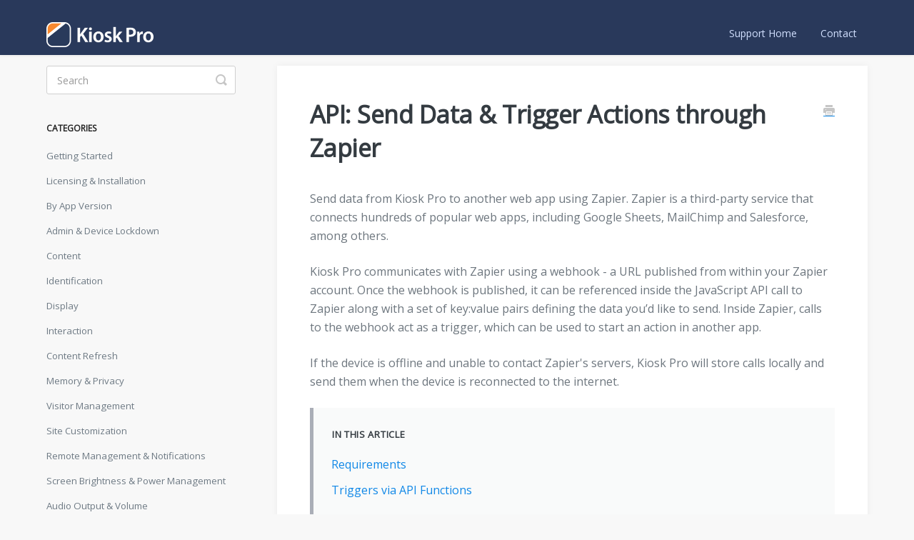

--- FILE ---
content_type: text/html; charset=utf-8
request_url: https://support.kioskgroup.com/article/1107-api-send-data-trigger-actions-through-zapier
body_size: 6179
content:


<!DOCTYPE html>
<html>
    
<head>
    <meta charset="utf-8"/>
    <title>API: Send Data &amp; Trigger Actions through Zapier - Knowledge Base</title>
    <meta name="viewport" content="width=device-width, maximum-scale=1"/>
    <meta name="apple-mobile-web-app-capable" content="yes"/>
    <meta name="format-detection" content="telephone=no">
    <meta name="description" content="Send data from Kiosk Pro to another web app using Zapier. Zapier is a third-party service that connects hundreds of popular web apps, including Google Sheets, M"/>
    <meta name="author" content="Kiosk Group, Inc."/>
    <link rel="canonical" href="https://support.kioskgroup.com/article/1107-api-send-data-trigger-actions-through-zapier"/>
    
        
   
            <meta name="twitter:card" content="summary"/>
            <meta name="twitter:title" content="API: Send Data &amp; Trigger Actions through Zapier" />
            <meta name="twitter:description" content="Send data from Kiosk Pro to another web app using Zapier. Zapier is a third-party service that connects hundreds of popular web apps, including Google Sheets, M"/>


    

    
        <link rel="stylesheet" href="//d3eto7onm69fcz.cloudfront.net/assets/stylesheets/launch-1769134192985.css">
    
    <style>
        body { background: #ffffff; }
        .navbar .navbar-inner { background: #ffffff; }
        .navbar .nav li a, 
        .navbar .icon-private-w  { color: #424242; }
        .navbar .brand, 
        .navbar .nav li a:hover, 
        .navbar .nav li a:focus, 
        .navbar .nav .active a, 
        .navbar .nav .active a:hover, 
        .navbar .nav .active a:focus  { color: #a1a1a1; }
        .navbar a:hover .icon-private-w, 
        .navbar a:focus .icon-private-w, 
        .navbar .active a .icon-private-w, 
        .navbar .active a:hover .icon-private-w, 
        .navbar .active a:focus .icon-private-w { color: #a1a1a1; }
        #serp-dd .result a:hover,
        #serp-dd .result > li.active,
        #fullArticle strong a,
        #fullArticle a strong,
        .collection a,
        .contentWrapper a,
        .most-pop-articles .popArticles a,
        .most-pop-articles .popArticles a:hover span,
        .category-list .category .article-count,
        .category-list .category:hover .article-count { color: #2d85cc; }
        #fullArticle, 
        #fullArticle p, 
        #fullArticle ul, 
        #fullArticle ol, 
        #fullArticle li, 
        #fullArticle div, 
        #fullArticle blockquote, 
        #fullArticle dd, 
        #fullArticle table { color:#585858; }
    </style>
    
        <link rel="stylesheet" href="//s3.amazonaws.com/helpscout.net/docs/assets/55843a0fe4b027e1978e93c6/attachments/663d49015ae8353469c6b87f/styles.css">
    
    <link rel="apple-touch-icon-precomposed" href="//d3eto7onm69fcz.cloudfront.net/assets/ico/touch-152.png">
    <link rel="shortcut icon" type="image/png" href="//d33v4339jhl8k0.cloudfront.net/docs/assets/55843a0fe4b027e1978e93c6/images/626988eda535c33d541a294e/kp-logo-white-icon.png">
    <!--[if lt IE 9]>
    
        <script src="//d3eto7onm69fcz.cloudfront.net/assets/javascripts/html5shiv.min.js"></script>
    
    <![endif]-->
    
        <script type="application/ld+json">
        {"@context":"https://schema.org","@type":"WebSite","url":"https://support.kioskgroup.com","potentialAction":{"@type":"SearchAction","target":"https://support.kioskgroup.com/search?query={query}","query-input":"required name=query"}}
        </script>
    
        <script type="application/ld+json">
        {"@context":"https://schema.org","@type":"BreadcrumbList","itemListElement":[{"@type":"ListItem","position":1,"name":"Knowledge Base","item":"https://support.kioskgroup.com"},{"@type":"ListItem","position":2,"name":"Docs","item":"https://support.kioskgroup.com/collection/925-docs"},{"@type":"ListItem","position":3,"name":"API: Send Data & Trigger Actions through Zapier","item":"https://support.kioskgroup.com/article/1107-api-send-data-trigger-actions-through-zapier"}]}
        </script>
    
    
        <script>
function var1() {
	var div = document.createElement("div");
	var sidebarContent = document.getElementById('sidebar');
	div.id = "wrap";
	/* div.style.position = "fixed"; */

	// Move the body's children into this wrapper
	while (sidebarContent.firstChild) {
		div.appendChild(sidebarContent.firstChild);
	}

	// Append the wrapper to the body
	sidebarContent.appendChild(div);
}

window.onload = var1;
</script>

<script>
  (function(i,s,o,g,r,a,m){i['GoogleAnalyticsObject']=r;i[r]=i[r]||function(){
  (i[r].q=i[r].q||[]).push(arguments)},i[r].l=1*new Date();a=s.createElement(o),
  m=s.getElementsByTagName(o)[0];a.async=1;a.src=g;m.parentNode.insertBefore(a,m)
  })(window,document,'script','//www.google-analytics.com/analytics.js','ga');

  ga('create', 'UA-49428322-5', 'auto');
  ga('send', 'pageview');

</script>

<!-- Google tag (gtag.js) for G4A -->
<script async src="https://www.googletagmanager.com/gtag/js?id=G-G6LCQDJ0NV"></script>
<script>
  window.dataLayer = window.dataLayer || [];
  function gtag(){dataLayer.push(arguments);}
  gtag('js', new Date());

  gtag('config', 'G-G6LCQDJ0NV');
</script>

<script type="text/javascript">
function googleTranslateElementInit() {
  new google.translate.TranslateElement({pageLanguage: 'en', layout: google.translate.TranslateElement.InlineLayout.SIMPLE, gaTrack: true, gaId: 'UA-49428322-5'}, 'google_translate_element');
}
</script><script type="text/javascript" src="//translate.google.com/translate_a/element.js?cb=googleTranslateElementInit"></script>

<!-- Insert 'About Us' footer -->
<script>
window.onload = function loadAboutUs() {
    document.getElementsByTagName("footer")[0].innerHTML = "<img src='https://cdn.shopify.com/s/files/1/0264/3568/2364/files/logo.png'><div><h4>About Us</h4><p>Kiosk Group helps businesses and organizations implement self-service solutions that delight visitors and streamline operations.</p><p>In addition to our bestselling <a href='https://www.kioskgroup.com/pages/kiosk-pro-software'>Kiosk Pro software</a> for iOS and iPadOS, Kiosk Group offers <a href='https://www.kioskgroup.com/pages/kiosks'>tablet enclosures and mounts</a> designed to stand up to public use, eye-catching <a href='https://www.kioskgroup.com/pages/collection-kiosk-graphics-signage-branding'>graphic signage</a>, and <a href='https://www.kioskgroup.com/pages/kiosk-hardware-customization'>customization options</a> to support a wide variety of peripherals and accessories.</p></div>";
}
</script>
    
</head>
    
    <body>
        
<header id="mainNav" class="navbar">
    <div class="navbar-inner">
        <div class="container-fluid">
            <a class="brand" href="https://www.kioskgroup.com/pages/kiosk-pro-software">
            
                
                    <img src="//d33v4339jhl8k0.cloudfront.net/docs/assets/55843a0fe4b027e1978e93c6/images/626988ed6c886c75aabeac6b/kp-logo-white.png" alt="Knowledge Base" width="300" height="69">
                

            
            </a>
            
                <button type="button" class="btn btn-navbar" data-toggle="collapse" data-target=".nav-collapse">
                    <span class="sr-only">Toggle Navigation</span>
                    <span class="icon-bar"></span>
                    <span class="icon-bar"></span>
                    <span class="icon-bar"></span>
                </button>
            
            <div class="nav-collapse collapse">
                <nav role="navigation"><!-- added for accessibility -->
                <ul class="nav">
                    
                        <li id="home"><a href="/">Support Home <b class="caret"></b></a></li>
                    
                    
                    
                        <li id="contact"><a href="#" class="contactUs" onclick="window.Beacon('open')">Contact</a></li>
                        <li id="contactMobile"><a href="#" class="contactUs" onclick="window.Beacon('open')">Contact</a></li>
                    
                </ul>
                </nav>
            </div><!--/.nav-collapse -->
        </div><!--/container-->
    </div><!--/navbar-inner-->
</header>
        <section id="contentArea" class="container-fluid">
            <div class="row-fluid">
                <section id="main-content" class="span9">
                    <div class="contentWrapper">
                        
    
    <article id="fullArticle">
        <h1 class="title">API: Send Data &amp; Trigger Actions through Zapier</h1>
    
        <a href="javascript:window.print()" class="printArticle" title="Print this article" aria-label="Print this Article"><i class="icon-print"></i></a>
        <p>Send data from Kiosk Pro to another web app using Zapier. Zapier is a third-party service that connects hundreds of popular web apps, including Google Sheets, MailChimp and Salesforce, among others.</p>
<p>Kiosk Pro communicates with Zapier using a webhook - a URL published from within your Zapier account. Once the webhook is published, it can be referenced inside the JavaScript API call to Zapier along with a set of key:value pairs defining the data you’d like to send. Inside Zapier, calls to the webhook act as a trigger, which can be used to start an action in another app.</p>
<p>If the device is offline and unable to contact Zapier's servers, Kiosk Pro will store calls locally and send them when the device is reconnected to the internet.</p>
<div class="section">
 <h4>In this article</h4>
 <ul>
  <li><a href="#requirements">Requirements</a></li>
  <li><a href="#functions">Triggers via API Functions</a></li>
 </ul>
</div>
<p class="anchor" id="requirements"></p>
<h2>Requirements</h2>
<p><img class="supported" src="http://docs.kioskgroup.com/assets/supported-enterprise.png" alt="Kiosk Pro Enterprise"></p>
<ul>
 <li>Integration of our JavaScript API into your webpage</li>
 <ul>
  <li>Sample code to run within the app and download for integration into your own project is available <a href="#sample-code">here</a>.</li>
  <li>Best practices for working with the JavaScript API are available <a href="//support.kioskgroup.com/article/1124-api-best-practices">here</a>.</li>
 </ul>
 <li>App Settings</li>
 <ul>
  <li>Content &gt; JavaScript API &gt; Access JavaScript API = By Import</li>
 </ul>
 <li>Zapier Account</li>
 <ul>
  <li>Webhooks require a paid <a href="https://zapier.com">Zapier</a> plan</li>
 </ul>
</ul>
<p class="anchor" id="functions"></p>
<hr>
<h2>Triggers via API Functions</h2>
<div class="section">
 <ul>
  <li><a href="#kp_Zapier_sendNotificationToZap">Send Data to Zapier</a></li>
 </ul>
</div>
<p class="anchor" id="kp_Zapier_sendNotificationToZap"></p>
<h3>Send Data to Zapier</h3>
<p>This function sends a trigger to a Zapier webhook URL, passing data specified in the call.</p>
<table class="table-bordered javascriptAPI">
 <tbody>
  <tr>
   <td>Format</td>
   <td><pre>kp_Zapier_sendNotificationToZap(URL, data, callback);
		</pre></td>
  </tr>
  <tr>
   <td>Parameters</td>
   <td>
    <ul>
     <li><em>URL</em> - [string] URL of Zapier webhook, created within your Zapier account, required.</li>
     <li><em>data</em> - [string] array of key:value pairs in the format {"key1":"value1","key2":"value2"..."keyN":"valueN"}</li>
     <li><em>callback</em> - [string] name of callback function to be called, optional.</li>
    </ul></td>
  </tr>
  <tr>
   <td>Callback format</td>
   <td><pre>callback(success);
		</pre></td>
  </tr>
  <tr>
   <td>Callback return values</td>
   <td><em>success</em> - if defined, the function was formatted correctly and sent to Zapier. &nbsp;Since Zapier is a high-volume server endpoint, they always return a success message when collecting webhooks, regardless of if there is a zap behind the webhook or if it is paused or not.</td>
  </tr>
 </tbody>
</table>
<p class="anchor" id="sample-code"></p>
<hr>
<div class="section">
 <h4>Sample Code</h4>
 <ul>
  <li>This sample code relies on the JavaScript APIs built into Kiosk Pro and will not run successfully in other browsers or within our in-app help interface.</li>
  <li>To run sample code, set the app's homepage to <a href="https://www.kioskgroup.com/zapier-api">https://kioskgroup.com/zapier-api</a></li>
  <li>To download a .zip of sample code, <a href="https://docs.kioskgroup.com/api/peripherals-zapier-api.zip">click here</a>.</li>
 </ul>
</div>
<div class="section">
 <h4>Change Log</h4>
 <ul>
  <li>Added in version 7.7.</li>
 </ul>
</div>
<div class="section">
 <h4>Related Articles</h4>
 <ul>
  <li><a href="//support.kioskgroup.com/article/1075-zapier-automation">Zapier Automation</a></li>
  <li><a href="//support.kioskgroup.com/article/1043-access-javascript-api">Access JavaScript API</a></li>
  <li><a href="//support.kioskgroup.com/article/1124-api-best-practices">JavaScript API: Best Practices</a></li>
 </ul>
</div>
    </article>
    

    <section class="articleFoot">
    
        <i class="icon-contact"></i>
        <p class="help">Still stuck? 
            <a id="sbContact" href="#" class="contactUs" onclick="window.Beacon('open')">How can we help?</a>
            <a id="sbContactMobile" href="#" class="contactUs" onclick="window.Beacon('open')">How can we help?</a>
        </p>
    

    <time class="lu" datetime=2021-10-21 >Last updated on October 21, 2021</time>
    </section>

                    </div><!--/contentWrapper-->
                    
                </section><!--/content-->
                <aside id="sidebar" class="span3">
                 

<form action="/search" method="GET" id="searchBar" class="sm" autocomplete="off">
    
                    <input type="hidden" name="collectionId" value="5e42dd532c7d3a7e9ae79367"/>
                    <input type="text" name="query" title="search-query" class="search-query" placeholder="Search" value="" aria-label="Search" />
                    <button type="submit">
                        <span class="sr-only">Toggle Search</span>
                        <i class="icon-search"></i>
                    </button>
                    <div id="serp-dd" style="display: none;" class="sb">
                        <ul class="result">
                        </ul>
                    </div>
                
</form>

                
                    <h3>Categories</h3>
                    <ul class="nav nav-list">
                    
                        
                            <li ><a href="/category/1206-getting-started">Getting Started  <i class="icon-arrow"></i></a></li>
                        
                    
                        
                            <li ><a href="/category/1203-app-licensing-installation-management">Licensing &amp; Installation  <i class="icon-arrow"></i></a></li>
                        
                    
                        
                            <li ><a href="/category/1196-by-app-version">By App Version  <i class="icon-arrow"></i></a></li>
                        
                    
                        
                            <li ><a href="/category/928-admin-settings">Admin &amp; Device Lockdown  <i class="icon-arrow"></i></a></li>
                        
                    
                        
                            <li ><a href="/category/929-content-settings">Content  <i class="icon-arrow"></i></a></li>
                        
                    
                        
                            <li ><a href="/category/930-identification-settings">Identification  <i class="icon-arrow"></i></a></li>
                        
                    
                        
                            <li ><a href="/category/931-display-settings">Display  <i class="icon-arrow"></i></a></li>
                        
                    
                        
                            <li ><a href="/category/932-interaction-settings">Interaction  <i class="icon-arrow"></i></a></li>
                        
                    
                        
                            <li ><a href="/category/933-content-refresh-settings">Content Refresh  <i class="icon-arrow"></i></a></li>
                        
                    
                        
                            <li ><a href="/category/934-memory-privacy-settings">Memory &amp; Privacy  <i class="icon-arrow"></i></a></li>
                        
                    
                        
                            <li ><a href="/category/936-visitor-management-settings">Visitor Management  <i class="icon-arrow"></i></a></li>
                        
                    
                        
                            <li ><a href="/category/940-site-customization-settings">Site Customization  <i class="icon-arrow"></i></a></li>
                        
                    
                        
                            <li ><a href="/category/951-remote-management-server-settings">Remote Management &amp; Notifications  <i class="icon-arrow"></i></a></li>
                        
                    
                        
                            <li ><a href="/category/1200-screen-brightness-power-management">Screen Brightness &amp; Power Management  <i class="icon-arrow"></i></a></li>
                        
                    
                        
                            <li ><a href="/category/1201-audio-output-volume">Audio Output &amp; Volume  <i class="icon-arrow"></i></a></li>
                        
                    
                        
                            <li ><a href="/category/1046-device-access">Other Device Access  <i class="icon-arrow"></i></a></li>
                        
                    
                        
                            <li ><a href="/category/944-printing-settings">Printing  <i class="icon-arrow"></i></a></li>
                        
                    
                        
                            <li ><a href="/category/1158-external-screen">External Screens  <i class="icon-arrow"></i></a></li>
                        
                    
                        
                            <li ><a href="/category/1159-card-readers-payments">Card Readers  <i class="icon-arrow"></i></a></li>
                        
                    
                        
                            <li ><a href="/category/1224-payments">Payments  <i class="icon-arrow"></i></a></li>
                        
                    
                        
                            <li ><a href="/category/1160-external-barcode-qr-code-scanners">External Barcode &amp; QR Code Scanners  <i class="icon-arrow"></i></a></li>
                        
                    
                        
                            <li  class="active" ><a href="/category/1047-other-peripherals-integrations">Other Peripherals &amp; Integrations  <i class="icon-arrow"></i></a></li>
                        
                    
                        
                            <li ><a href="/category/954-advanced-settings">Advanced Settings  <i class="icon-arrow"></i></a></li>
                        
                    
                        
                            <li ><a href="/category/1204-change-logs-known-issues">Changelogs &amp; Known Issues  <i class="icon-arrow"></i></a></li>
                        
                    
                    </ul>
                
                </aside><!--/span-->
            </div><!--/row-->
            <div id="noResults" style="display:none;">No results found</div>
            <footer>
                

<p>&copy;
    
        <a href="https://www.kioskgroup.com/pages/kiosk-pro-software">Kiosk Group, Inc.</a>
    
    2026. <span>Powered by <a rel="nofollow noopener noreferrer" href="https://www.helpscout.com/docs-refer/?co=Kiosk+Group%2C+Inc.&utm_source=docs&utm_medium=footerlink&utm_campaign=Docs+Branding" target="_blank">Help Scout</a></span>
    
        
    
</p>

            </footer>
        </section><!--/.fluid-container-->
        
            

<script id="beaconLoader" type="text/javascript">!function(e,t,n){function a(){var e=t.getElementsByTagName("script")[0],n=t.createElement("script");n.type="text/javascript",n.async=!0,n.src="https://beacon-v2.helpscout.net",e.parentNode.insertBefore(n,e)}if(e.Beacon=n=function(t,n,a){e.Beacon.readyQueue.push({method:t,options:n,data:a})},n.readyQueue=[],"complete"===t.readyState)return a();e.attachEvent?e.attachEvent("onload",a):e.addEventListener("load",a,!1)}(window,document,window.Beacon||function(){});</script>
<script type="text/javascript">window.Beacon('init', '588d5794-17ef-4dd4-878e-c34cbb94030a')</script>

<script type="text/javascript">
    function hashChanged() {
        var hash = window.location.hash.substring(1); 
        if (hash === 'contact') {
            window.Beacon('open')
        }
    }

    if (window.location.hash) {
        hashChanged()
    }

    window.onhashchange = function () {
        hashChanged()
    }

    window.addEventListener('hashchange', hashChanged, false);

</script>

        
        
    <script src="//d3eto7onm69fcz.cloudfront.net/assets/javascripts/app4.min.js"></script>

<script>
// keep iOS links from opening safari
if(("standalone" in window.navigator) && window.navigator.standalone){
// If you want to prevent remote links in standalone web apps opening Mobile Safari, change 'remotes' to true
var noddy, remotes = false;
document.addEventListener('click', function(event) {
noddy = event.target;
while(noddy.nodeName !== "A" && noddy.nodeName !== "HTML") {
noddy = noddy.parentNode;
}

if('href' in noddy && noddy.href.indexOf('http') !== -1 && (noddy.href.indexOf(document.location.host) !== -1 || remotes)){
event.preventDefault();
document.location.href = noddy.href;
}

},false);
}
</script>
        
    </body>
</html>




--- FILE ---
content_type: text/css
request_url: https://s3.amazonaws.com/helpscout.net/docs/assets/55843a0fe4b027e1978e93c6/attachments/663d49015ae8353469c6b87f/styles.css
body_size: 14331
content:
@import url(https://fonts.googleapis.com/css?family=Open+Sans);

/* 10/03/17 workaround for Google Chrome bug - https://productforums.google.com/forum/?utm_medium=email&utm_source=footer#!msg/chrome/CQ8d36nAEqw/OyOD_hXWAwAJ */
hr {overflow: visible;}

/* KP logo */
#mainNav .brand img {
	max-width: 50%;
}
/*
#mainNav .brand span {
	display: inline-block;
	text-indent: -9000px;
	width: 150px;
	height: 41px;
	background: url('https://docs.kioskgroup.com/assets/logo-white.png') no-repeat 0 0;
	background-size: 100%;
}
*/

/* Fixed header */
#mainNav {
	position: fixed;
    width: 100%;
    z-index: 999;
}
#contentArea {
	padding-top: 60px;
}
p.anchor {padding-top: 20px;}

/* Page Width */
.container-fluid {
	max-width: 1150px;
}

/* Header */
.navbar .navbar-inner {
	background-color: #29395b;
}

/* Header Links */
.navbar .nav li a, .navbar .icon-private-w {
	color: #d2e0ff;
}

.navbar .brand,
.navbar .nav li a:hover,
.navbar .nav li a:focus,
.navbar .nav .active a,
.navbar .nav .active a:hover,
.navbar .nav .active a:focus,
.navbar .nav .active .caret {
	color: #ffffff;
}
.navbar .nav .active a {
	font-weight: bold;
}

/* ------------------------------------
	GENERIC
------------------------------------ */

body {background: #f8f8f8;}
body,input {
  font-family: 'Open Sans', Helvetica, Arial, sans-serif;
}
h1 strong {
  font-weight: 600;
}
a,
a span {
	color: #2d85cc;
	-webkit-transition: all .15s;
	-moz-transition: all .15s;
	-o-transition: all .15s;
	transition: all .15s;
}

/* remove default webkit input shadow */
input,
textarea {
  -webkit-appearance: none;
}

.toggle {color: #2d85cc;}

#fullArticle code {
	color: #333;
    line-height: 1;
    padding: 2px 5px;
    white-space: normal;
}

#fullArticle hr {
    border-top: 1px solid #ccc;
    border-bottom: 1px solid #fff;
    margin: 40px auto 30px;
}


/* ------------------------------------
	HEADER
------------------------------------ */

.navbar .nav li a {
  padding: 14px 15px;
  font-size: 14px;
}
.navbar .nav li a:hover {text-decoration: underline;}

.navbar .nav .active .caret {
	border-bottom: 5px solid #ffffff;
	display: none;
}

.navbar .btn-navbar .icon-bar {
  box-shadow: none;
}


/* ------------------------------------
	HOME
------------------------------------ */

.category-list .category:hover {
  background: #f7f9fa;
}
.category-list .category p {
  color: #6d7983;
  line-height: 22px;
}


/* ------------------------------------
	SEARCH
------------------------------------ */

#searchBar .search-query {
  -webkit-box-shadow: none;
  -moz-box-shadow: none;
  box-shadow: none;
  height: 60px;
}
#searchBar .search-query:focus,
#searchBar #sidebar form .search-query:focus {
  border-color: #ccc;
  box-shadow: none;
}
#searchBar button {
  background: #f7872e;
  border-color: #f7872e;
  font-family: 'Open Sans', Helvetica, Arial, sans-serif;
  text-shadow: none;
  -webkit-transition: background .15s;
  -moz-transition: background .15s;
  -o-transition: background .15s;
  transition: background .15s;
  height: 60px;
  color: #000000;
  font-weight: bold;
}
#searchBar button:hover {
  background-color: #fe9e51;
}
#serp-dd .result a:hover,
#serp-dd .result > li.active {
  background: #f7f9fa;
}
#docsSearch {
	background: url("https://docs.kioskgroup.com/assets/header.jpg") center center no-repeat;
	/*background-attachment: fixed;*/
	background-size: cover;
	padding:18em 0;
	border-bottom: 0;
}


/* ------------------------------------
	INTERIOR PAGES
------------------------------------- */

#main-content {background:none;}
#content {
  background: none;
}
#content:after {
  background: #f7f9fa;
  height: 100%;
  width: 100%;
  position: fixed;
  top: 0;
  left: 0;
  z-index: -1;
  content: "";
}
.contentWrapper {
	border: 0;
	-webkit-box-shadow: 0px 0px 10px 0px rgba(0,0,0,0.05);
	-moz-box-shadow: 0px 0px 10px 0px rgba(0,0,0,0.05);
	box-shadow: 0px 0px 10px 0px rgba(0,0,0,0.05)
}

.download-link {
	margin: 15px 0; 
	padding: 6px 12px; 
	display: inline-block; 
	background: #3c9ae8; 
	color: #fff !important; 
	border-radius: 8px;
}

#sidebar .nav-list .active a,
#sidebar .nav-list .active a:hover,
#sidebar .nav-list .active a:focus,
#sidebar .nav-list h3 {
  color: #2a4258;
  font-weight: 600;
}
#sidebar .nav-list .active a .icon-arrow:before,
#sidebar .nav-list .active a:hover .icon-arrow:before,
#sidebar .nav-list .active a:focus .icon-arrow:before {
  color: #2a4258;
}
#sidebar .nav-list a {
  color: #6d7983;
}
#categoryHead h1 {
  color: #343b41;
  margin-bottom: 15px;
}
h1 {
  letter-spacing: -0.5px;
}
.contentWrapper p {
	margin-top: 0;
}

.contentWrapper p.descrip {
  color: #6d7983;
  line-height: 26px;
  margin-bottom: 25px;
}
.contentWrapper h1 {
  line-height: 1.4em;
  font-size: 34px;
}


/* ------------------------------------
	ARTICLES
------------------------------------- */

#fullArticle h1,
#fullArticle h2,
#fullArticle h3,
#fullArticle h4,
#fullArticle h5 {
  color: #343b41;
  margin-bottom: 1em;
  margin-top: 2em;
}

#fullArticle h1.title {
	line-height: 1.4em;
	font-size: 34px;
	font-weight: bold;
	margin-bottom: 1em;
}

#fullArticle h2 {
    font-size: 28px;
    font-weight: 600;
}

#fullArticle h3 {
  font-size: 25px;
  font-weight: 400;
}

#fullArticle h4 {
  font-weight: 400;
}

#fullArticle h5 {
  font-weight: 600;
}

#fullArticle a {font-weight: bold; text-decoration: underline; color: #1188e7;}
#fullArticle a:hover {color: #3c9ae8;}

#fullArticle p,
#fullArticle ul,
#fullArticle ol,
#fullArticle li,
#fullArticle div,
#fullArticle blockquote,
#fullArticle dd,
#fullArticle table {
	color: #6d767e;
	font-size: 16px;
	line-height: 26px;
	font-size: 16px;
}
#fullArticle dt {
	font-size: 15px;
	min-width: 9px;
	position: relative;
	top: 2px;
	background: #3197d1;
}
#fullArticle dd {
	margin-bottom: 24px;
}

#fullArticle pre,
#fullArticle table {
  margin-bottom: 2.5em;
}

#fullArticle table th {
  font-weight: bold;
}
#fullArticle .section table th {
  font-weight: 400;
}
#fullArticle .section table tr.row-background {
	background-color: #dfdfdf;
}
#fullArticle table tr:first-child th {
    border-top: none;
}
#fullArticle table tr:first-child td {
	word-break: break-all;
}

#fullArticle table ul {
	list-style: none;
    margin-left: 0;
}

#fullArticle blockquote {
	padding-bottom: 0;
}
#fullArticle blockquote li {
	line-height: 22px;
}

#fullArticle strong {
  color: #4A4D4F;
  font-weight: 600;
}

#fullArticle img {
	margin: 2.5em 0;
	border: none;
	padding: 0;
}
#fullArticle img.supported {
	margin-top: 0;
	width: 350px;
}
#fullArticle img.ipad-border {
	border: 1.3vw solid #000;
	border-radius: 16px;
	background-color: #000;
}

/* Kiosk Pro version titles with app icon (i.e. Which version do I need?) */
#fullArticle div.flex-icon-title {
	display: flex;
    flex-direction: row;
    justify-items: flex-start;
    margin: 40px 0 30px;
}
#fullArticle div.flex-icon-title h2 {
	margin: 0;
    align-self: center;
    font-size: 2.1em;
}

#fullArticle div.flex-icon-title img {
	width: 8%;
    margin: 0 12px 0 0;
    align-self: center;
}


#fullArticle .index-list {
  margin-bottom: 2.5em;
  border-left: 5px solid #AAAEB7;
}
	#fullArticle .section {
		margin-bottom: 2.5em;
		border-left: 5px solid #AAAEB7;
		background: #F9FAFA;
    	padding: 15px 0px;
	}
#fullArticle .index-list a,
#fullArticle .section a {
	text-decoration: none;
	font-weight: normal;
}

#fullArticle .index-list h4,
#fullArticle .section h4 {
	display: block;
	text-transform: uppercase;
	margin: 0;
	padding: 10px 0 0 26px;
	font-size: 13px;
	font-weight: bold;
	letter-spacing: 0.7px;
}
	#fullArticle .section.all-settings h4 {
		padding-left: 0;
	}

#fullArticle .section h4:first-child {
	padding: 8px 26px 0 4;
}

#fullArticle .section h4 a {
	font-weight: bold;
}

#fullArticle .section p {
	margin: 1em 26px 0em;
}

#fullArticle .section table p {
	margin: 0 0 10px 0;
}

#fullArticle .section table.table-bordered {
	width: 92%;
	margin: 16px auto;
}

#fullArticle .index-list ul,
#fullArticle .section ul {
  list-style: none;
  margin: 1em 25px 0em;
}

	
#fullArticle .index-list li,
#fullArticle .section li {
	width: 100%;
}

#fullArticle .index-list:before,
#fullArticle .index-list:after,
#fullArticle .section:before,
#fullArticle .section:after {
  display: table;
  content: "";
  /* Fixes Opera/contenteditable bug:
      /* http://nicolasgallagher.com/micro-clearfix-hack/#comment-36952 */
  line-height: 0;
}

#fullArticle .index-list:after,
#fullArticle .section:after {
  clear: both;
}

#fullArticle .section table ul {
	list-style: none;
    margin-left: 0;
}

#fullArticle .section table ul:first-child {
	margin-top: 0;
}

#fullArticle img.icon-color {
	width: 16px;
    margin: 0 4px 0 0;
    display: inline-block;
    vertical-align: middle;
}

/* ------------------------------------
	JavaScript API tables
-------------------------------------*/

#fullArticle table.javascriptAPI tr td:first-child {
	width: 30%;
}
#fullArticle table.javascriptAPI tr td:last-child {
	width: 70%;
}
#fullArticle table.javascriptAPI pre {
	margin: 5px 0;
	word-break: normal;
	white-space: pre-line;
}
#fullArticle table.javascriptAPI td ul {
	margin-bottom: 0px;
    margin-left: 25px;
	list-style: disc;
}
#fullArticle table.javascriptAPI td ul ul {
	list-style: circle;
}




/* ------------------------------------
	CALLOUTS
------------------------------------ */
#fullArticle .callout-yellow,
#fullArticle .callout-blue,
#fullArticle .callout-red,
#fullArticle .callout-green,
#fullArticle .callout {
  color: #6d767e;
  margin-bottom: 2.5em;
}
#fullArticle .callout-yellow {
  background: #fff7e4;
  border-color: #ffdf92;
}
#fullArticle .callout-blue {
  background: #ecf7ff;
  border-color: #80bfe2;
}
#fullArticle .callout-green {
  background: #e9fceb;
  border-color: #92d7a9;
}

#fullArticle .callout h4 {
	display: block;
    text-transform: uppercase;
    margin: 0;
    padding: 8px 26px 0;
    font-size: 13px;
    font-weight: bold;
    letter-spacing: 0.7px;
}

#fullArticle .callout h5:first-child {
	margin-top: 0;
}

#fullArticle .callout p {
	font-size: 16px;
}

.icon-article-doc {
  display: none;
}
.related {
  border: 0;
  border-top: 1px solid #eceef0;
  padding: 30px 46px 25px;
}
#fullArticle .related a {
	font-weight: normal;
}
.articleFoot p {
  font-family: 'Open Sans', Helvetica, Arial, sans-serif;
  font-style: normal;
}
.articleFoot p,
#sbContact {
  color: #6d7983;
}
.icon-contact {
  color: #c3c8cb;
}
.articleList a {
  margin-left: 0;
}
.articleList li {
  padding-left: 0;
}
.articleList li a:hover span {
  color: #065e99;
  text-decoration: none;
}
#serp .articleList > li {
  padding-left: 0;
}


/* ------------------------------------
	CONTACT FORMS
------------------------------------ */

#contactModal {
  border: 0;
  border-radius: 4px;
  border-top: 4px solid #3197D1;
  top: 8%;
}
#contactModal h2 {
  background: 0;
  border: 0;
  font-size: 28px;
  font-weight: 300;
  padding: 1em 0 0.25em;
  text-align: center;
}
#contactModal .modal-body {
  padding: 0 6em 0;
  min-height: 525px;
}
#contactModal .control-label {
  float: none;
  text-align: left;
  width: auto;
}
#contactModal .controls {
  margin: 0;
}
#contactModal #md-message {
  height: 80px;
  width: 400px;
}
#contactModal .form-actions {
  padding: 0;
  margin: 15px auto 20px;
  text-align: center;
}
#contactModal .icon-close:before {
  color: #c6c8ca;
}
#contactModal .controls input,
#contactForm .controls input {
  box-shadow: none;
  height: 25px;
  width: 400px;
}
#contactForm .control-group,
#contactModal .control-group {
  margin-bottom: 10px;
}
#contactModal .controls input:focus,
#contactModal #md-message:focus,
#contactForm .controls input:focus,
#contactForm #message:focus {
  border-color: #cccccc;
  box-shadow: none;
}
#contactModal #md-message,
#contactForm #message {
  box-shadow: none;
}
#contactModal .form-actions input,
#contactForm .form-actions input {
  background: #3197d1;
  border: 0;
  color: #fff;
  font-size: 13px;
  padding: 10px 25px;
  text-shadow: none;
  text-transform: uppercase;
}
#contactForm:before {
  color: #343b41;
  content: "How can we help?";
  font-size: 30px;
  font-weight: 400;
  display: block;
  line-height: 45px;
  margin-bottom: 1em;
}

footer {
	display: flex;
    padding-left: 28.5%;
}
footer img {
	display: flex;
    width: 20%;
    align-self: flex-start;
}
footer div {
	display: flex;
    flex-direction: column;
    margin-left: 10%;
}
footer h4 {
	font-size: 1.8em;
	margin-bottom: 20px;
}
footer p {
	font-size: 1.3em;
    line-height: 1.3em;
    color: #444;
    text-align: left;
    margin-bottom: 1.6em;
    width: 85%;
}

footer p a {
	color: #3065d4;
}

footer span {
	display: none;
}


/* ------------------------------------
	RESPONSIVE
------------------------------------ */

@media (max-width: 768px) {
  .navbar .btn-navbar {
    margin-top: 20px;
    right: -10px;
  }
  .related {
    padding: 30px 25px 25px;
  }
  .related ul {
    margin-left: 0;
  }
  .related h3 {
    padding-left: 0;
  }
  .related ul > li a {
    margin-left: 0;
  }
}
@media (max-width: 480px) {
  #searchBar button {
    background: none;
  }
  #contactForm input[name="upload"] {
    width: 95%;
  }
}

/* Fix for making homepage category gallery go smoothly from 3 to 2 to 1 column */
@media screen and (max-width: 1105px) {
  section.category-list .category {
    background: #fff;
    width: 44.5%;
  }
}
@media screen and (max-width: 760px) {
  section.category-list .category {
    box-sizing: border-box;
    margin: 0 0 20px;
    padding: 1.5em 1em;
    width: 100%;
  }
}


--- FILE ---
content_type: text/plain
request_url: https://www.google-analytics.com/j/collect?v=1&_v=j102&a=13020756&t=pageview&_s=1&dl=https%3A%2F%2Fsupport.kioskgroup.com%2Farticle%2F1107-api-send-data-trigger-actions-through-zapier&ul=en-us%40posix&dt=API%3A%20Send%20Data%20%26%20Trigger%20Actions%20through%20Zapier%20-%20Knowledge%20Base&sr=1280x720&vp=1280x720&_u=IEBAAEABAAAAACAAI~&jid=973935841&gjid=421602376&cid=1755586698.1769144866&tid=UA-49428322-5&_gid=1115234305.1769144866&_r=1&_slc=1&z=1806756231
body_size: -452
content:
2,cG-G6LCQDJ0NV